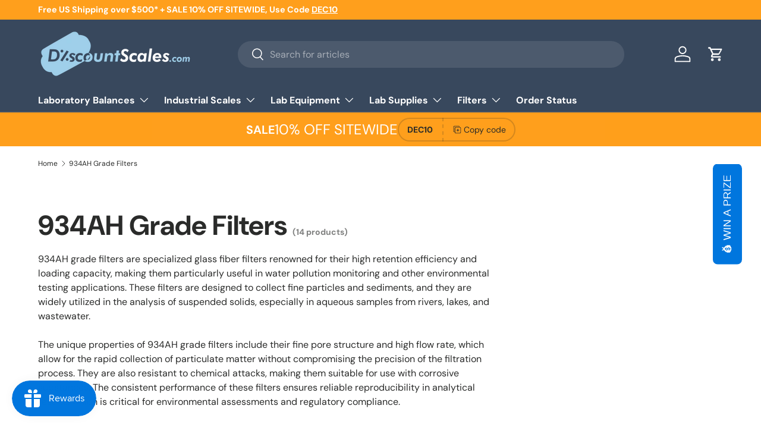

--- FILE ---
content_type: text/css; charset=utf-8
request_url: https://fonts.soundestlink.com/fonts/css/Arimo:ital,wght@0,400;0,700;1,400;1,700&display=swap?useAliasing=true
body_size: 168
content:
@font-face {
  font-family: 'ArimoOmnisend';
  font-style: italic;
  font-weight: 400;
  font-display: swap;
  src: url(https://fonts.soundestlink.com/fonts/static/aHR0cHM6Ly9mb250cy5nc3RhdGljLmNvbS9sL2ZvbnQ_a2l0PVA1c2R6WkNEZjlfVF8xMGMzaTlNZVVjeWF0NGlKWS1FUkJySCZza2V5PWNmMTQ0MTA4YTc4YTQ5Mzcmdj12MzU=) format('woff');
}
@font-face {
  font-family: 'ArimoOmnisend';
  font-style: italic;
  font-weight: 700;
  font-display: swap;
  src: url(https://fonts.soundestlink.com/fonts/static/aHR0cHM6Ly9mb250cy5nc3RhdGljLmNvbS9sL2ZvbnQ_a2l0PVA1c2R6WkNEZjlfVF8xMGMzaTlNZVVjeWF0NGlKWTlqUXhySCZza2V5PWNmMTQ0MTA4YTc4YTQ5Mzcmdj12MzU=) format('woff');
}
@font-face {
  font-family: 'ArimoOmnisend';
  font-style: normal;
  font-weight: 400;
  font-display: swap;
  src: url(https://fonts.soundestlink.com/fonts/static/aHR0cHM6Ly9mb250cy5nc3RhdGljLmNvbS9sL2ZvbnQ_a2l0PVA1c2Z6WkNEZjlfVF8zY1Y3TkNVRUN5b3hOazM3Y3hzQkEmc2tleT02NDU3YzBhYjNiNjkzZjU3JnY9djM1) format('woff');
}
@font-face {
  font-family: 'ArimoOmnisend';
  font-style: normal;
  font-weight: 700;
  font-display: swap;
  src: url(https://fonts.soundestlink.com/fonts/static/aHR0cHM6Ly9mb250cy5nc3RhdGljLmNvbS9sL2ZvbnQ_a2l0PVA1c2Z6WkNEZjlfVF8zY1Y3TkNVRUN5b3hOazNDc3RzQkEmc2tleT02NDU3YzBhYjNiNjkzZjU3JnY9djM1) format('woff');
}
